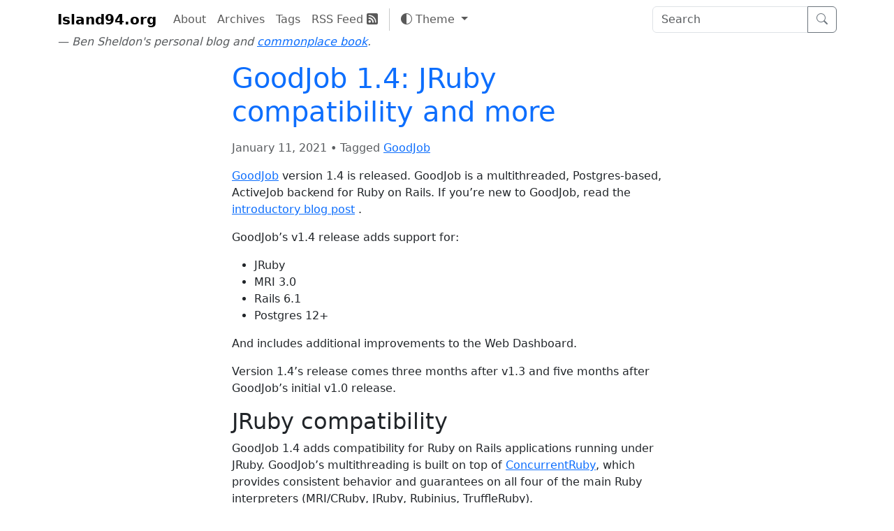

--- FILE ---
content_type: text/html; charset=utf-8
request_url: https://island94.org/2021/01/goodjob-1-4-jruby-compatibility-and-more
body_size: 3817
content:
<!DOCTYPE html>
<html lang="en">
<head>
  <meta charset="utf-8">
  <meta name="viewport" content="width=device-width, initial-scale=1">
  <title>GoodJob 1.4: JRuby compatibility and more | Island94.org</title>
  

  <link rel="stylesheet" href="/assets/application-39a1f2f7963cb72fa41194b70f3ff8033d1cbab7fae2f8cb78a801ed41144a6a.css" data-turbo-track="reload" />
  <script type="importmap" data-turbo-track="reload">{
  "imports": {
    "application": "/assets/application-962c5e7cf27f994bdd1d258cdf9ea6b030432b2f7bd4f3ddca08ef99383fa2f8.js",
    "popper": "/assets/popper-003a40d80fd205e1fa00da117d5bdc19720ba330706eaa17f9ba9513fa502304.js",
    "bootstrap": "/assets/bootstrap.min-4ecafa8f279d0b285b3d27ca02c7e5da187907efe2c38f83eb8b4c7d6aa151c4.js",
    "lunr": "/assets/lunr-f99b014c8a6f84586ea3c195936e9cc362e046b318239f33786855679a6b8294.js",
    "@hotwired/turbo-rails": "/assets/turbo.min-3e48f1801baf343469811ff2c47889596fb8b7eb6d8fa63c4d81d0b94dc8c16d.js",
    "@hotwired/stimulus": "/assets/stimulus.min-dd364f16ec9504dfb72672295637a1c8838773b01c0b441bd41008124c407894.js",
    "@hotwired/stimulus-loading": "/assets/stimulus-loading-3576ce92b149ad5d6959438c6f291e2426c86df3b874c525b30faad51b0d96b3.js",
    "controllers/application": "/assets/controllers/application-368d98631bccbf2349e0d4f8269afb3fe9625118341966de054759d96ea86c7e.js",
    "controllers": "/assets/controllers/index-2db729dddcc5b979110e98de4b6720f83f91a123172e87281d5a58410fc43806.js",
    "controllers/search_controller": "/assets/controllers/search_controller-1c839dad802fbbcac7f45100753997dfa82c2453ff1b036badede2d38baef4ff.js",
    "controllers/theme_controller": "/assets/controllers/theme_controller-b01c6e0aeebf1ccac6a41c8358c52557f90e26684cb43214dcef7b5b11213069.js",
    "search": "/assets/search-ddd6c6d0d2f91d8051c02d2b76c8c07937235fba085eb3ff25464fb4db3d8569.js"
  }
}</script>
<link rel="modulepreload" href="/assets/popper-003a40d80fd205e1fa00da117d5bdc19720ba330706eaa17f9ba9513fa502304.js">
<link rel="modulepreload" href="/assets/bootstrap.min-4ecafa8f279d0b285b3d27ca02c7e5da187907efe2c38f83eb8b4c7d6aa151c4.js">
<link rel="modulepreload" href="/assets/turbo.min-3e48f1801baf343469811ff2c47889596fb8b7eb6d8fa63c4d81d0b94dc8c16d.js">
<link rel="modulepreload" href="/assets/stimulus.min-dd364f16ec9504dfb72672295637a1c8838773b01c0b441bd41008124c407894.js">
<link rel="modulepreload" href="/assets/stimulus-loading-3576ce92b149ad5d6959438c6f291e2426c86df3b874c525b30faad51b0d96b3.js">
<script type="module">import "application"</script>

  <script type="text/javascript">
    function setTheme() {
      let theme = localStorage.getItem('theme');
      if (!["light", "dark"].includes(theme)) {
        theme = window.matchMedia('(prefers-color-scheme: dark)').matches ? 'dark' : 'light';
      }
      document.documentElement.setAttribute('data-bs-theme', theme);
    }

    setTheme();
    document.addEventListener('turbo:load', setTheme);
  </script>

  <link rel="alternate" type="application/rss+xml" title="Island94.org" href="https://island94.org/feed.xml">

  
</head>
<body data-controller="search">
  <nav class="navbar navbar-expand-lg navbar-light mb-2 flex-column">
  <div class="container">
    <a class="navbar-brand" href="/">Island94.org</a>
    <button class="navbar-toggler" type="button" data-bs-toggle="collapse" data-bs-target="#navbarSupportedContent" aria-controls="navbarSupportedContent" aria-expanded="false" aria-label="Toggle navigation">
      <span class="navbar-toggler-icon"></span>
    </button>
    <div class="collapse navbar-collapse" id="navbarSupportedContent">
      <ul class="navbar-nav me-auto mb-2 mb-lg-0">
        <li class="nav-item"><a class="nav-link" href="/about">About</a></li>
        <li class="nav-item"><a class="nav-link" href="/archives">Archives</a></li>
        <li class="nav-item"><a class="nav-link" href="/tags">Tags</a></li>
        <li class="nav-item"><a class="nav-link" href="/feed.xml">RSS Feed <i class="bi bi-rss-fill"></i></a></li>

        <li class="nav-item py-2 py-lg-1 col-12 col-lg-auto">
          <div class="vr d-none d-lg-flex h-100 mx-lg-2 text-light-500"></div>
          <hr class="d-lg-none my-0 text-light-500">
        </li>

        <li class="nav-item dropdown" data-controller="theme">
          <button
            data-theme-target="switcher"
            class="btn btn-link nav-link dropdown-toggle"
            type="button"
            aria-expanded="false"
            data-bs-toggle="dropdown">
            <i data-theme-target="activeIcon" class="bi bi-circle-half"></i>
            <span data-theme-target="switcherText">Theme</span>
          </button>
          <ul class="dropdown-menu dropdown-menu-end">
            <li>
              <button
                type="button"
                class="dropdown-item"
                data-bs-theme-value="light"
                data-action="theme#switch"
                aria-pressed="false">
                <i class="bi bi-sun"></i> Light
              </button>
            </li>
            <li>
              <button
                type="button"
                class="dropdown-item"
                data-bs-theme-value="dark"
                data-action="theme#switch"
                aria-pressed="false">
                <i class="bi bi-moon-stars-fill"></i> Dark
              </button>
            </li>
            <li>
              <button
                type="button"
                class="dropdown-item"
                data-bs-theme-value="auto"
                data-action="theme#switch"
                aria-pressed="true">
                <i class="bi bi-circle-half"></i> Auto
              </button>
            </li>
          </ul>
        </li>

      </ul>

      <form id="search" class="d-flex" action="/search" method="get">
        <div class="input-group">
          <input data-search-target="input" data-action="input->search#syncInputs" id="search-box" class="form-control search" role="search" name="q" placeholder="Search" aria-label="Search" results="0" type="text" autocomplete="off">
          <button type="submit" class="btn btn-outline-secondary">
            <i class="bi bi-search"></i>
            <span class="visually-hidden">Search</span>
          </button>
        </div>
      </form>
    </div>
  </div>
  <div class="container">
    <div class="text-muted fst-italic">
      — Ben Sheldon's personal blog and <a href="/2012/04/a-commonplace-book">commonplace book</a>.
    </div>
  </div>
</nav>

  
  <div class="container container-body">
    
<article class="post" itemscope itemtype="http://schema.org/BlogPosting">
  <header class="post-header">
    <h1 class="post-title" itemprop="name headline">
      <a class="post-link" href="/2021/01/goodjob-1-4-jruby-compatibility-and-more"><p>GoodJob 1.4: JRuby compatibility and more</p>
</a>
    </h1>
    <p class="post-meta text-muted">
        <time datetime="2021-01-11T04:12:00Z" itemprop="datePublished">January 11, 2021</time>

        • Tagged <a href="/posts/tags/goodjob">GoodJob</a>
    </p>
  </header>

  <div class="post-content" itemprop="articleBody">
    <p><a href="https://github.com/bensheldon/good_job">GoodJob</a>  version 1.4 is released. GoodJob is a multithreaded, Postgres-based, ActiveJob backend for Ruby on Rails. If you’re new to GoodJob, read the  <a href="https://island94.org/2020/07/introducing-goodjob-1-0">introductory blog post</a> .</p>

<p>GoodJob’s v1.4 release adds support for:</p>

<ul>
  <li>JRuby</li>
  <li>MRI 3.0</li>
  <li>Rails 6.1</li>
  <li>Postgres 12+</li>
</ul>

<p>And includes additional improvements to the Web Dashboard.</p>

<p>Version 1.4’s release comes three months after v1.3 and five months after GoodJob’s initial v1.0 release.</p>

<h2 id="jruby-compatibility">JRuby compatibility</h2>
<p>GoodJob 1.4 adds compatibility for Ruby on Rails applications running under JRuby. GoodJob’s multithreading is built on top of <a href="https://github.com/ruby-concurrency/concurrent-ruby">ConcurrentRuby</a>, which provides consistent behavior and guarantees on all four of the main Ruby interpreters (MRI/CRuby, JRuby, Rubinius, TruffleRuby).</p>

<p>A minor downside of JRuby is that JRuby’s database adapter, <a href="https://github.com/jruby/activerecord-jdbc-adapter"><code>activerecord-jdbc-adapter</code></a>, does not support Postgres LISTEN, which means GoodJob must rely on polling for new jobs under JRuby.</p>

<h2 id="broader-compatibility-and-improvements">Broader compatibility and improvements</h2>
<p>In addition to JRuby, GoodJob 1.4 adds compatibility for MRI 3.0, Rails 6.1, and Postgres 12+.</p>

<p>GoodJob 1.4 also includes improved filtering for the Web Dashboard,.</p>

<h2 id="whats-next">What’s next</h2>
<p>The next version of GoodJob will add support for daemonization.</p>

<h2 id="contribute">Contribute</h2>
<p>Code, documentation, and curiosity-based contributions are welcome! Check out the  <a href="https://github.com/bensheldon/good_job/projects/1">GoodJob Backlog</a> , comment on or open a Github Issue, or make a Pull Request.</p>

<p>I also have a  <a href="https://github.com/sponsors/bensheldon">GitHub Sponsors Profile</a>  if you’re able to support GoodJob and me monetarily. It helps me stay in touch and send you project updates too.</p>

  </div>
</article>


<div class="card my-4">
  <div class="card-body">
    Discuss this with me on
      <a href="https://ruby.social/@bensheldon"><i class="bi bi-mastodon" style="margin-right: 0.2em"></i>Mastodon</a>,
      <a href="https://bensheldon.bsky.social"><i class="bi bi-bluesky" style="margin-right: 0.2em"></i>Bluesky</a>,
      or suggest a change on
      <a href="https://github.com/bensheldon/island94.org/blob/main/_posts/2021/2021-01-10-goodjob-1-4-jruby-compatibility-and-more.md" style="text-wrap: nowrap"><i class="bi bi-github" style="margin-right: 0.2em"></i>GitHub</a>.
  </div>
    <hr>
    <div class="card-body">
      <h5>Related Posts</h5>
      <ul>
          <li><a href="/2024/07/introducing-goodjob-v4">Introducing GoodJob v4</a></li>
          <li><a href="/2023/12/solid-queue-first-impressions">Solid Queue first impressions: Nice!</a></li>
          <li><a href="/2023/10/reflections-on-good-job-for-solid-queue">Reflections on GoodJob for Solid Queue</a></li>
          <li><a href="/2023/08/how-to-isolate-i18n-configuration-in-a-rails-engine">How to isolate I18n configuration in a Rails Engine</a></li>
          <li><a href="/2023/06/rebuilding-concurrent-ruby-scheduledtask-event-and-timerset">Rebuilding Concurrent Ruby: ScheduledTask, Event, and TimerSet</a></li>
      </ul>
  </div>
</div>

  </div>

<script defer src="https://static.cloudflareinsights.com/beacon.min.js/vcd15cbe7772f49c399c6a5babf22c1241717689176015" integrity="sha512-ZpsOmlRQV6y907TI0dKBHq9Md29nnaEIPlkf84rnaERnq6zvWvPUqr2ft8M1aS28oN72PdrCzSjY4U6VaAw1EQ==" data-cf-beacon='{"version":"2024.11.0","token":"d270de7064f04cdb9dc0beac3c51814e","r":1,"server_timing":{"name":{"cfCacheStatus":true,"cfEdge":true,"cfExtPri":true,"cfL4":true,"cfOrigin":true,"cfSpeedBrain":true},"location_startswith":null}}' crossorigin="anonymous"></script>
</body>
</html>
